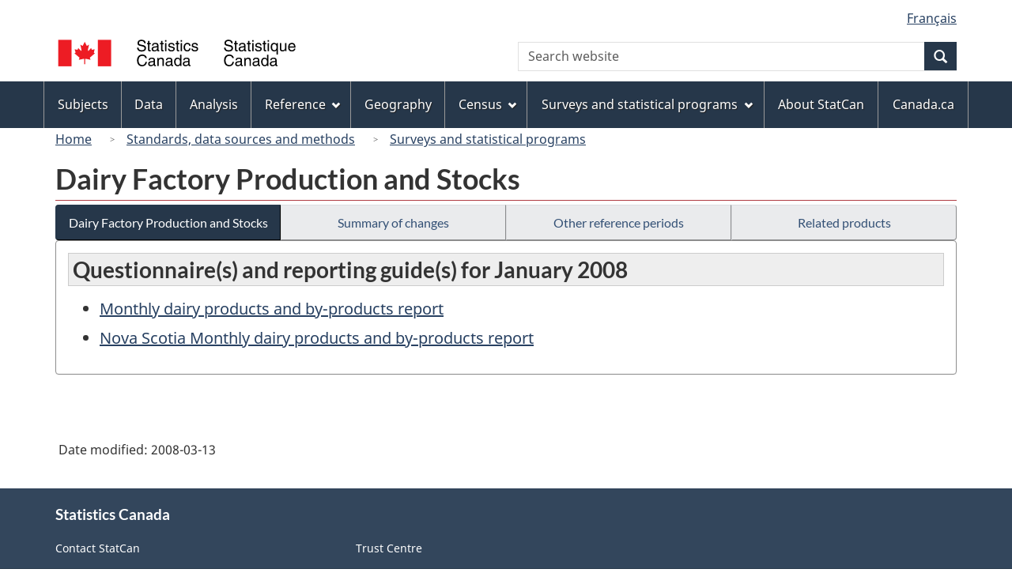

--- FILE ---
content_type: text/javascript
request_url: https://www23.statcan.gc.ca/wet-boew4b/js/theme.min.js
body_size: 56075
content:
/*!
 * Web Experience Toolkit (WET) / Boîte à outils de l'expérience Web (BOEW)
 * wet-boew.github.io/wet-boew/License-en.html / wet-boew.github.io/wet-boew/Licence-fr.html
 * v9.1.0 - 2021-01-20
 *
 */!function(a,b,c){"use strict";var d=b.doc,e="wb-actionmng",f="."+e,g="[data-"+e+"]",h=e+"Rn",i="wb-init."+e,j=e+f,k={},l={},m={},n=["mapfilter","tocsv","loadJSON","patch","ajax","addClass","removeClass","tblfilter","withInput","run"].join("."+j+" ")+"."+j,o={op:"move",path:"{base}",from:"{base}/{qval}"},p=function(c){var d,g,h,i,j,k,l=b.init(c,e,f);if(l){if(d=a(l),g=b.getData(d,e))for(a.isArray(g)||(g=[g]),i=g.length,h=0;h!==i;h+=1)j=g[h],(k=j.trggroup)&&j.action&&q(k,m,j);b.ready(d,e)}},q=function(a,b,c){b[a]||(b[a]=[]),b[a].push(c)},r=function(a,b,c){var d,e,f;for(d=c[b];e=d.shift();)(f=e.action)&&(a.trigger(f+"."+j,e),delete e.action)},s=function(b,c){var d=c.source,e=c.patches,f=!!c.cumulative;e&&(a.isArray(e)||(e=[e]),a(d).trigger({type:"patches.wb-jsonmanager",patches:e,fpath:c.fpath,filter:c.filter||[],filternot:c.filternot||[],cumulative:f}))},t=function(c,d){var e,f,g;d.container?e=a(d.container):(f=b.getId(),e=a("<div id='"+f+"'></div>"),a(c.target).after(e)),d.trigger&&e.attr("data-trigger-wet","true"),g=d.type?d.type:"replace",e.attr("data-ajax-"+g,d.url),e.one("wb-contentupdated",function(c,d){var e=c.currentTarget,f=e.getAttribute("data-trigger-wet");e.removeAttribute("data-ajax-"+d["ajax-type"]),f&&(a(e).find(b.allSelectors).addClass("wb-init").filter(":not(#"+e.id+" .wb-init .wb-init)").trigger("timerpoke.wb"),e.removeAttribute("data-trigger-wet"))}),e.trigger("wb-update.wb-data-ajax")},u=function(b,c){var d=a(c.source||b.target);c.class&&d.addClass(c.class)},v=function(b,c){var d=a(c.source||b.target);c.class&&d.removeClass(c.class)},w=function(b,c){var d,e=b.target,f=a(c.source||e),g=c.column,h=parseInt(g,10),i=!!c.regex,j=!c.smart||!!c.smart,k=!c.caseinsen||!!c.caseinsen;if("TABLE"!==f.get(0).nodeName)throw"Table filtering can only applied on table";d=f.dataTable({retrieve:!0}).api(),g=!0===h?h:g,d.column(g).search(c.value,i,j,k).draw()},x=function(b,c){var d=a(c.source||b.target),e=d.get(0).geomap,f=c.filter,g=c.value;"aoi"===f&&e.zoomAOI(g),"layer"===f&&e.showLayer(g,!0)},y=function(d,e){var f,g,h,i=a(d),j=i.get(0),k=j.classList.contains("wb-tables"),l="",m=e||(j.caption||"table")+".csv",n=j.rows,o=n.length,p=n[0].cells.length;if(k){for(h=i.dataTable({retrieve:!0}).api(),o=h.rows()[0].length,g=0;g<p;g+=1)q=n[0].cells[g].textContent,q=q.replace(/\"/g,'""'),l=g?l+',"'+q+'"':l+'"'+q+'"';l+="\n"}for(f=0;f<o;f+=1){for(g=0;g<p;g+=1){var q;if(k){if(q=h.cell(f,g,{page:"all"}).data(),-1!==q.indexOf("<")){var r=c.createElement("div");r.innerHTML=q,q=r.textContent}}else q=n[f].cells[g].textContent;q=q.replace(/\"/g,'""'),q+='"',l=g?l+',"'+q:l+'"'+q}l+="\n"}b.download(new Blob(["\ufeff"+l],{type:"text/plain;charset=utf-8"}),m)},z=function(b){var c=b.source,d=b.url;a(c).attr("data-wb-jsonmanager-reload",""),a(c).trigger({type:"json-fetch.wb",fetch:{url:d,nocache:b.nocache,nocachekey:b.nocachekey}})},A=function(b,c){var d=c.cValue||a(c.srcInput).val()||"",e=c,f=c.dntwb,g=b.target;B(g.id,d,e.actions,f)},B=function(b,c,d,e){var f,g,h,i,j,k,m,n;for(d=a.isArray(d)?a.extend([],d):[d],g=d.length,f=0;f!==g;f+=1)if(h=d[f],i=h.action){if(j=h.match,n=h.default,m=!1,j&&!n)throw"'match' and 'default' property need to be set";if(n&&c.length&&"string"==typeof j)try{k=new RegExp(j),m=k.exec(c),m=m||n}catch(a){}else m||!n||c||(m=n);switch(!h.qval&&m&&(h.qval=m),i){case"patch":var p=h.patches,r=h.base||"/";p||(p=[o],h.cumulative=!0),a.isArray(p)||(p=[p]),p=C(p,h.qval,r),h.patches=p;break;case"ajax":h.trigger&&e&&(h.trigger=!1),h.url=D(h.url,h.qval);break;case"tblfilter":h.value=D(h.value,h.qval)}q(b,l,h)}},C=function(b,c,d){var e,f,g,h=b.length,i=[];for(d||(d="/"),e=0;e!==h;e+=1)f=b[e],g=a.extend({},f),f.path&&(g.path=D(f.path,c,d)),f.from&&(g.from=D(f.from,c,d)),f.value&&(g.value=D(f.value,c,d)),i.push(g);return i},D=function(a,b,c){return b?c?a.replace(/\{qval\}/,b).replace(/\{base\}/,c):a.replace(/\{qval\}/,b):a},E=function(b,c){var d,e,f,g,i=b.target,k=a(i),l=m[c.trggroup];if(l&&!k.hasClass(h)){for(k.addClass(h),e=l.length,d=0;d!==e;d+=1)f=l[d],(g=f.action)&&k.trigger(g+"."+j,f);k.removeClass(h)}};d.on("do."+j,function(b){var c,d,f,g,h,i,n,o=b.element||b.target,p=o.id,s=b.actions||[];if((o===b.target||b.currentTarget===b.target)&&-1===o.className.indexOf(e)){for(a.isArray(s)||(s=[s]),f=s.length,f&&(c=a(o),c.addClass(e)),p&&k[p]&&r(c,p,k),d=0;d!==f;d+=1)g=s[d],(h=g.action)&&(i=g.target,i?(g.trgbefore?q(i,k,g):q(i,l,g),(n=g.trggroup)&&q(n,m,g)):c.trigger(h+"."+j,g));p&&l[p]&&r(c,p,l),a(b.target).removeClass(e)}}),d.on("clean."+j,function(a){var b,c,d=a.element||a.target,e=a.trggroup;if((d===a.target||a.currentTarget===a.target)&&e&&m[e])for(b=m[e];c=b.shift();)delete c.action}),d.on(n,f,function(a,b){var c=a.type;if(j===a.namespace)switch(c){case"run":E(a,b);break;case"tblfilter":w(a,b);break;case"addClass":u(a,b);break;case"removeClass":v(a,b);break;case"ajax":t(a,b);break;case"patch":s(a,b);break;case"mapfilter":x(a,b);break;case"tocsv":y(b.source,b.filename);break;case"loadJSON":z(b);break;case"withInput":A(a,b)}}),d.on("timerpoke.wb "+i,g,p),b.add(g)}(jQuery,wb,document),function(a,b,c){"use strict";var d,e,f,g,h,i,j,k,l,m,n,o="wb-chtwzrd",p="."+o,q=o+"-replace",r="wb-init"+p,s=c.doc,t={},u={},v={en:{"chtwzrd-send":"Send<span class='wb-inv'> reply and continue</span>","chtwzrd-reset":"Restart from the beginning","chtwzrd-toggle":"Switch to wizard","chtwzrd-notification":"Close chat notification","chtwzrd-open":"Open chat wizard","chtwzrd-minimize":"Minimize chat wizard","chtwzrd-history":"Conversation history","chtwzrd-reply":"Reply","chtwzrd-controls":"Controls","chtwzrd-toggle-basic":"Switch to basic form","chtwzrd-waiting":"Waiting for message","chtwzrd-answer":"You have answered:"},fr:{"chtwzrd-send":"Envoyer<span class='wb-inv'> la réponse et continuer</span>","chtwzrd-reset":"Recommencer depuis le début","chtwzrd-toggle":"Basculer vers l&apos;assistant","chtwzrd-notification":"Fermer la notification de discussion","chtwzrd-open":"Ouvrir l&apos;assistant de discussion","chtwzrd-minimize":"Réduire l&apos;assistant de discussion","chtwzrd-history":"Historique de discussion","chtwzrd-reply":"Répondre","chtwzrd-controls":"Contrôles","chtwzrd-toggle-basic":"Basculer vers le formulaire","chtwzrd-waiting":"En attente d&apos;un message","chtwzrd-answer":"Vous avez répondu&nbsp;:"}},w=function(b){var d,e=c.init(b,o,p);e&&(d=a(e),x(d),c.ready(d,o))},x=function(b){if(b.data(o+"-src")){var c=b.data(o+"-src");a.getJSON(c,function(a){t=a,E(b,t),y(b)})}else t=C(b),y(b)},y=function(b){g=localStorage.getItem("wb-chtwzrd-notif"),b.removeClass("hidden wb-inv").addClass(o+"-basic"),u={shortDelay:500,mediumDelay:750,longDelay:1250,xLongDelay:2e3,xxLongDelay:2500},d=!1,i=t.header.first,j=t.header.instructions?t.header.instructions:"",h=t.header.defaultDestination,k=t.questions[i],e=t.header.formType?t.header.formType:"dynamic",f=!!t.header.inline,v=v[a("html").attr("lang")||"en"],v={send:v["chtwzrd-send"],reset:v["chtwzrd-reset"],toggle:v["chtwzrd-toggle"],notification:v["chtwzrd-notification"],trigger:v["chtwzrd-open"],minimize:v["chtwzrd-minimize"],conversation:v["chtwzrd-history"],reply:v["chtwzrd-reply"],controls:v["chtwzrd-controls"],toggleBasic:v["chtwzrd-toggle-basic"],waiting:v["chtwzrd-waiting"],answer:v["chtwzrd-answer"]},D(b,t.header.title);var c,l=a(p+"-basic"),m=a(p+"-bubble-wrap"),n=a(p+"-btn"),q=a(p+"-container"),r=a(".body",q),w=a(".history",q),x=a(".minimize",q),y=a(".reset",q),C=a(".basic-link",q),E=y,I=C;z(l),A(m),B(n),C.on("click",function(b){b.preventDefault();var c=a("legend:first",l);c.attr("tabindex","0"),w.attr("aria-live",""),F(l,"form"),q.stop().hide(),l.stop().show(function(){c.focus(),c.removeAttr("tabindex")}),a("body").removeClass(o+"-noscroll")}),a(p+"-link").on("click",function(b){b.preventDefault(),l.stop().hide(),c=a(":focus"),a(this).hasClass(o+"-bubble")||F(q,"wizard"),a(".bubble",m).removeClass("trans-pulse"),a("p",m).hide().removeClass("trans-left"),q.stop().show(),m.stop().hide(),n.prop("disabled",!0),f||a("body").addClass(o+"-noscroll"),w.length&&a(".conversation",q).scrollTop(w[0].scrollHeight),d||G(r),localStorage.setItem("wb-chtwzrd-notif",1)}),a(p+"-btn").on("click",function(b){b.preventDefault(),n.prop("disabled",!0),l.stop().hide(),c=a(":focus"),F(q,"wizard"),q.stop().show(),m.stop().hide(),q.find(":focusable").first().focus(),f||a("body").addClass(o+"-noscroll"),w.length&&a(".conversation",q).scrollTop(w[0].scrollHeight),d||G(r)}),f?a(p+"-link").click():q.on("keydown",function(a){9===a.keyCode&&(a.shiftKey?E.is(":focus")&&(a.preventDefault(),I.focus()):I.is(":focus")&&(a.preventDefault(),E.focus())),27===a.keyCode&&x.click()}),s.on("click",p+"-container .btn-send",function(b){if("submit"!==a(this).attr("type")){b.preventDefault();var c=a("input:checked",r);c.length||(c=a("input:first",r),c.attr("checked",!0)),H(r,K(c),!1)}}),y.on("click",function(b){b.preventDefault(),F(a(p+"-container"),"wizard")}),x.on("click",function(b){b.preventDefault(),q.stop().hide(),n.prop("disabled",!1),m.stop().show(),a("body").removeClass(o+"-noscroll"),c.focus()})},z=function(b){var c=a("form",b),d=a("fieldset",b),f=d.first();"dynamic"===e&&(f.addClass(o+"-first-q"),d.not(p+"-first-q").hide()),b.hide(),a("input",c).prop("checked",!1),c.append("<button class='btn btn-sm btn-link "+o+"-link mrgn-rght-sm'>"+v.toggle+"</button>"),a("input",c).on("change",function(){var b=K(a(this)),d=a("#"+b.qNext,c);if("dynamic"===e){var f=a(this).closest("fieldset");(d.is(":hidden")||f.next().attr("id")!==d.attr("id")||"none"===b.qNext)&&f.nextAll("fieldset").hide().find("input").prop("checked",!1),"none"!==b.qNext&&a("#"+b.qNext).show(),""!==b.url&&c.attr("action",b.url)}})},A=function(c){var d=a("#wb-info"),e=a(p+"-link",c);if(t.header.avatar&&e.css("background-image","url("+t.header.avatar+")"),c.fadeIn("slow"),d.addClass(o+"-mrgn"),d.length){var f=function(c){var e=30;a(b).scrollTop()>=a(document).outerHeight()-a(b).outerHeight()-d.outerHeight()?c.css({bottom:d.outerHeight()-(a(document).outerHeight()-a(b).outerHeight()-a(b).scrollTop())+e}):c.css({bottom:e})};f(c),a(b).on("resize scroll",function(){f(c)})}a(".notif",c).on("click",function(){e.click()}),a(".notif-close",c).on("click",function(b){b.preventDefault(),a(this).parent().hide(),c.focus(),localStorage.setItem("wb-chtwzrd-notif",1)})},B=function(a){a.attr("aria-controls",o+"-container")},C=function(b){var c=a("form",b),d=a("h2",b).first(),e=a("p:not("+p+"-greetings):not("+p+"-farewell)",c).first(),f="btn-former-send",g={},h={},i=a("fieldset",b);return g=void 0!==typeof b.data(o)&&b.data(o)?b.data(o):{},g.inline=b.hasClass("wb-chtwzrd-inline"),g.avatar=b.data(o+"-avatar"),g.defaultDestination=c.attr("action"),g.name=c.attr("name"),g.method=c.attr("method"),g.form={},g.form.title=d.html(),g.title=J(d,g.form.title),g.greetings=a("p"+p+"-greetings",c).html(),g.farewell=a("p"+p+"-farewell",c).html(),g.form.sendButton=a("input[type=submit]",c).length?a("input[type=submit]",c).addClass(f).val():a("button[type=submit]",c).addClass(f).html(),g.sendButton=J(a("."+f,c),g.form.sendButton),e.length&&(g.form.instructions=e.html(),g.instructions=J(e,g.form.instructions)),g.first=g.first||i.first().attr("id"),i.each(function(){var b=a(this),c=a("legend",b),d=a("label",b),e=this.id,f=a("input[type=radio]",b).length?"radio":"checkbox",g=[],i="",j={};d.each(function(b){var c=a("input",a(this)),d={},e=c.attr("name"),f=c.data(o+"-url"),h=c.siblings("span:not(.no-"+o+")").html();b||(i=e),d.content=h,d.value=c.val(),d.next=c.data(o+"-next"),void 0!==typeof f&&f&&(d.url=f),g.push(d)}),j.name=i,j.input=f,j.formLabel=c.html(),j.label=J(c,j.formLabel),j.choices=g,h[e]=j}),{header:g,questions:h}},D=function(b,c){b.after("<div class='"+o+"-bubble-wrap'><a href='#"+o+"-container' aria-controls='"+o+"-container' class='"+o+"-link bubble trans-pulse' role='button'>"+v.trigger+"</a>"+(g?"":"<p class='trans-left'><span class='notif'>"+c+"</span> <a href='#' class='notif-close' title='"+v.notification+"' aria-label='"+v.notification+"' role='button'>&times;</a></p>")+"</div>"),b.next(p+"-bubble-wrap").after("<aside id='"+o+"-container' class='modal-content overlay-def "+o+"-container "+(f?" wb-chtwzrd-contained":"")+"'></aside>");var d=a(p+"-container");d.append("<header class='modal-header header'><h2 class='modal-title title'>"+c+"</h2><button type='button' class='reset' title='"+v.reset+"'> <span class='glyphicon glyphicon-refresh'></span><span class='wb-inv'>"+v.reset+"</span></button><button type='button' class='minimize' title='"+v.minimize+"'><span class='glyphicon glyphicon-chevron-down'></span><span class='wb-inv'>"+v.minimize+"</span></button></header>"),d.append("<form class='modal-body body' method='GET'></form>");var e=a(".body",d);e.append("<div class='conversation'><section class='history' aria-live='assertive'><h3 class='wb-inv'>"+v.conversation+"</h3></section><section class='reply'><h3 class='wb-inv'>"+v.reply+"</h3><div class='inputs-zone'></div></section><div class='form-params'></div></div>"),e.append("<section class='controls'><h3 class='wb-inv'>"+v.controls+"</h3><div class='row'><div class='col-xs-12'><button class='btn btn-primary btn-block btn-send' type='button'>"+v.send+"</button></div></div><div class='row'><div class='col-xs-12 text-center mrgn-tp-sm'><a href='#"+o+"-basic' class='btn btn-sm btn-link basic-link' role='button'>"+v.toggleBasic+"</a></div></div></section>"),e.attr("name",t.header.name+"-chat"),e.attr("method",t.header.method),n=a(".btn-send ",e).html()},E=function(b,d){b.html("");var e="<h2>"+d.header.title+"</h2>",f="<p>"+d.header.instructions+"</p>",g=">"+d.header.sendButton+"</button>";void 0!==typeof d.header.form.title&&(e="<h2 data-"+q+"='"+d.header.title+"'>"+d.header.form.title+"</h2>"),b.append(e+"<form class='mrgn-bttm-xl' action='"+d.header.defaultDestination+"' name='"+d.header.name+"' method='"+(d.header.method?d.header.method:"GET")+"'></form>");var h=a("form",b);void 0!==typeof d.header.form.instructions&&(f="<p data-"+q+"='"+d.header.instructions+"'>"+d.header.form.instructions+"</p>"),h.append("<p class='wb-chtwzrd-greetings wb-inv'>"+d.header.greetings+"</p>"+f),a.each(d.questions,function(b,d){var e=c.getId(),f="<legend>"+d.label+"</legend>";void 0!==typeof d.formLabel&&d.formLabel&&(f="<legend data-"+q+"='"+d.label+"'>"+d.formLabel+"</legend>"),h.append("<fieldset id='"+b+"' class='"+e+"'>"+f+"<ul class='list-unstyled mrgn-tp-md'></ul></fieldset>");var g=a("."+e,h);a.each(d.choices,function(b,f){e=c.getId(),a("ul",g).append("<li><label><input type='"+d.input+"' value='"+f.value+"' id ='"+e+"' name='"+d.name+"' data-value='"+f.content+"' /> <span>"+f.content+"</span>"),a("#"+e,g).attr("data-"+o+"-next",f.next),void 0!==typeof f.url&&f.url&&a("#"+e,g).attr("data-"+o+"-url",f.url)})}),void 0!==typeof d.header.form.sendButton&&(g=" data-"+q+"='"+d.header.sendButton+"'>"+d.header.form.sendButton+"</button>"),h.append("<p class='wb-chtwzrd-farewell wb-inv'>"+d.header.farewell+"</p><br/><button type='submit' class='btn btn-sm btn-primary'"+g),void 0!==t.header.first&&t.header.first||(t.header.first=a("fieldset",h).first().attr("id"))},F=function(c,f){if("wizard"===f){var g=a(".conversation",c);b.clearTimeout(l),b.clearTimeout(m),d=!1,h=t.header.defaultDestination,i=t.header.first,j=t.header.instructions?t.header.instructions:"",k=t.questions[i],a(".history, .form-params",g).html(""),a(".btn-send",c).attr("type","button").html(n),a(".history",g).attr("aria-live","assertive"),G(a(".body",c))}else{var o=a("fieldset",c);"dynamic"===e&&(o.not(":first").hide(),a("input",o).prop("checked",!1))}},G=function(b){var c=a(".history",b),e=a(".inputs-zone",b),g=a(".conversation",b),n=a(".btn-send",b),p=""!==i||""!==j||"last"===k?"p":"h4";d=!0,n.prop("disabled",!0),e.html(""),c.append("<div class='row mrgn-bttm-md'><div class='col-xs-9'><"+p+" class='mrgn-tp-0 mrgn-bttm-0'><span class='avatar'></span><span class='question'></span></"+p+"></div></div>");var q=a(".question:last",c);I(q);var r=u.longDelay;f&&""!==i?r=u.xLongDelay:""===i&&""!==j&&(r=u.xxLongDelay),l=setTimeout(function(){""!==i?(q.html(t.header.greetings),i="",G(b)):""!==j?(q.html(j),j="",G(b)):"last"===k?(q.html(t.header.farewell),n.attr("type","submit").prop("disabled",!1).html(t.header.sendButton+"&nbsp;<span class='glyphicon glyphicon-chevron-right small'></span>"),b.attr("action",h)):(q.html(k.label),k.input="radio",m=setTimeout(function(){e.append("<fieldset><legend class='wb-inv'>"+k.label+"</legend><div class='row'><div class='col-xs-12'><ul class='list-unstyled mrgn-tp-sm choices'></ul></div></div></fieldset>");for(var d=0;d<k.choices.length;d++){var f=k.choices[d];a(".choices",e).append("<li><label><input type='"+k.input+"' value='"+f.value+"' name='"+k.name+"' data-"+o+"-next='"+f.next+"'"+(void 0===f.url?"":" data-"+o+"-url='"+f.url+"'")+(d?"":"checked ")+"/> <span>"+f.content+"</span></label></li>")}n.prop("disabled",!1);var h=g[0].scrollHeight,i=a(".reply",b);i.length&&i.outerHeight()+q.outerHeight()>g.innerHeight()&&(h=c[0].scrollHeight-q.outerHeight()-42),g.scrollTop(h)},u.mediumDelay)),g.scrollTop(g[0].scrollHeight)},r)},H=function(b,e){var f=c.getId(),g=a(".history",b);g.append("<div class='row mrgn-bttm-md'><div class='col-xs-9 col-xs-offset-3'><div class='message text-right pull-right' id='"+f+"'><p class='mrgn-bttm-0'><span class='wb-inv'>"+v.answer+" </span>"+e.value+"</p></div></div></div>"),a(".form-params",b).append("<input type='hidden' name='"+e.name+"' value='"+e.val+"' data-value='"+e.value+"' />"),d=!1,""!==e.url&&(h=e.url);var i=e.qNext,j=a("#"+f,g);k="none"===i?"last":t.questions[i],a(".btn-send",b).prop("disabled",!0),j.attr("tabindex","0"),l=setTimeout(function(){a(".inputs-zone",b).remove("fieldset"),j.focus(),j.removeAttr("tabindex"),G(b)},u.shortDelay)},I=function(a){a.html("<span class='loader-typing' aria-label='"+v.waiting+"'><span class='loader-dot dot1'></span><span class='loader-dot dot2'></span><span class='loader-dot dot3'></span></span>")},J=function(a,b){var c=a.data(q);return void 0!==typeof c&&c?c:b},K=function(a){var b=a.data(o+"-next"),c=a.data(o+"-url");return{qNext:b,name:a.attr("name"),val:a.val(),url:void 0!==typeof c&&c?c:"",value:a.next().html()}};s.on("timerpoke.wb "+r,p+".provisional",w),c.add(p)}(jQuery,window,wb),function(a,b,c){"use strict";var d,e="wb-data-json",f="wb-json",g=["[data-json-after]","[data-json-append]","[data-json-before]","[data-json-prepend]","[data-json-replace]","[data-json-replacewith]","[data-"+f+"]"],h=["after","append","before","prepend","val"],i=/(href|src|data-*|pattern|min|max|step|low|high)/,j=/(checked|selected|disabled|required|readonly|multiple|hidden)/,k=g.length,l=g.join(","),m="wb-init."+e,n="wb-update."+e,o="wb-contentupdated",p=e+"-queue",q=c.doc,r=function(b){var d,g=c.init(b,e,l);if(g){var h,i,j,k,m,n=["before","replace","replacewith","after","append","prepend"],o=n.length,q=[];for(d=a(g),j=0;j!==o;j+=1)h=n[j],null!==(m=g.getAttribute("data-json-"+h))&&q.push({type:h,url:m});if(c.ready(d,e),(i=c.getData(d,f))&&i.url)q.push(i);else if(i&&a.isArray(i))for(o=i.length,j=0;j!==o;j+=1)q.push(i[j]);for(d.data(p,q),o=q.length,j=0;j!==o;j+=1)k=q[j],s(g,k.url,j,k.nocache,k.nocachekey)}},s=function(d,f,g,h,i){var j,k=a(d),l={url:f,refId:g,nocache:h,nocachekey:i},m=b[e];!m||"http"!==f.substr(0,4)&&"//"!==f.substr(0,2)||(j=c.getUrlParts(f),c.pageUrlParts.protocol===j.protocol&&c.pageUrlParts.host===j.host||Modernizr.cors&&!m.forceCorsFallback||"function"==typeof m.corsFallback&&(l.dataType="jsonp",l.jsonp="callback",l=m.corsFallback(l))),k.trigger({type:"json-fetch.wb",fetch:l})},t=function(b){var d,f=b.target,g=a(f),k=g.data(p),l=b.fetch,m=k[l.refId],n=m.type,q=m.prop||m.attr,r=m.showempty,s=l.response,t=typeof s;if(r||"undefined"!==t){if(r&&"undefined"===t&&(s=""),d=jQuery.ajaxSettings.cache,jQuery.ajaxSettings.cache=!0,n)if("replace"===n)g.html(s);else if("replacewith"===n)g.replaceWith(s);else if("addclass"===n)g.addClass(s);else if("removeclass"===n)g.removeClass(s);else if("prop"===n&&q&&j.test(q))g.prop(q,s);else if("attr"===n&&q&&i.test(q))g.attr(q,s);else{if("function"!=typeof g[n]||-1===h.indexOf(n))throw e+" do not support type: "+n;g[n](s)}else n="template",u(f,m,s),m.trigger&&g.find(c.allSelectors).addClass("wb-init").filter(":not(#"+f.id+" .wb-init .wb-init)").trigger("timerpoke.wb");jQuery.ajaxSettings.cache=d,g.trigger(o,{"json-type":n,content:s})}},u=function(b,d,e){var f,g,h,i,j,k,l,m,n,o,p,q,r,s,t=d.mapping||[{}],w=d.filter||[],x=d.filternot||[],y=d.queryall,z=d.tobeclone,A=b.className,B=b,C=d.source?document.querySelector(d.source):b.querySelector("template");if(a.isArray(e)||(e="object"!=typeof e?[e]:a.map(e,function(b,c){return"object"!=typeof b||a.isArray(b)?b={"@id":c,"@value":b}:b["@id"]||(b["@id"]=c),[b]})),h=e.length,a.isArray(t)||(t=[t]),f=t.length,"TABLE"===b.tagName&&t&&-1!==A.indexOf("wb-tables-inited")&&"string"==typeof t[0]){for(s=a(b).dataTable({retrieve:!0}).api(),g=0;g<h;g+=1)if(i=e[g],v(i,w,x)){for(m="/"+g,r=[],j=0;j<f;j+=1)r.push(jsonpointer.get(e,m+t[j]));s.row.add(r)}return void s.draw()}if(C)for(C.content||c.tmplPolyfill(C),d.appendto&&(B=a(d.appendto).get(0)),g=0;g<h;g+=1)if(i=e[g],v(i,w,x)){for(m="/"+g,n=z?C.content.querySelector(z).cloneNode(!0):C.content.cloneNode(!0),y&&(o=n.querySelectorAll(y)),j=0;j<f||0===j;j+=1)k=t[j],p=o?o[j]:k.selector?n.querySelector(k.selector):n,l=k.attr,l&&(p.hasAttribute(l)||p.setAttribute(l,""),p=p.getAttributeNode(l)),r="string"==typeof i?i:"string"==typeof k?jsonpointer.get(e,m+k):jsonpointer.get(e,m+k.value),k.placeholder&&(q=p.textContent||"",r=q.replace(k.placeholder,r)),a.isArray(r)?u(p,k,r):k.isHTML?p.innerHTML=r:p.textContent=r;B.appendChild(n)}},v=function(a,b,c){var d,e,f,g=b.length,h=c.length,i=!1;if(g||h){for(d=0;d<g;d+=1)if(e=b[d],f=w(jsonpointer.get(a,e.path),e.value),e.optional)i=i||f;else{if(!f)return!1;i=!0}if(g&&!i)return!1;for(d=0;d<h;d+=1)if(e=c[d],(f=w(jsonpointer.get(a,e.path),e.value))&&!e.optional||f&&e.optional)return!1}return!0},w=function(b,c){switch(typeof b){case"undefined":return!1;case"boolean":case"string":case"number":return b===c;case"object":if(null===b)return null===c;if(a.isArray(b)){if(a.isArray(c)||b.length!==c.length)return!1;for(var d=0,e=b.length;d<e;d++)if(!w(b[d],c[d]))return!1;return!0}var f=x(c),g=f.length;if(x(b).length!==g)return!1;for(var d=0;d<g;d++)if(!w(b[d],c[d]))return!1;return!0;default:return!1}},x=function(b){if(a.isArray(b)){for(var c=new Array(b.length),d=0;d<c.length;d++)c[d]=""+d;return c}if(Object.keys)return Object.keys(b);var c=[];for(var e in b)b.hasOwnProperty(e)&&c.push(e);return c},y=function(b){var c=b.target,d=a(c),e=d.data(p),f=e.length,g=b["wb-json"];if(!g.url||!g.type&&!g.source)throw"Data JSON update not configured properly";e.push(g),d.data(p,e),s(c,g.url,f)};q.on("json-failed.wb",l,function(){throw"Bad JSON Fetched from url in "+e}),Modernizr.load({test:"content"in document.createElement("template"),nope:"site!deps/template"+c.getMode()+".js"}),q.on("timerpoke.wb "+m+" "+n+" json-fetched.wb",l,function(a){if(a.currentTarget===a.target)switch(a.type){case"timerpoke":case"wb-init":r(a);break;case"wb-update":y(a);break;default:t(a)}return!0});for(d=0;d!==k;d+=1)c.add(g[d])}(jQuery,window,wb),function(a,b,c){"use strict";var d="wb-template",e="template",f="wb-init."+d,g=c.doc,h=function(a){if(!a.content){var c,d,e=a;for(c=e.childNodes,d=b.createDocumentFragment();c[0];)d.appendChild(c[0]);e.content=d}},i=function(b){var f=c.init(b,d,e);f&&(h(f),c.ready(a(f),d))};c.tmplPolyfill=h,g.on("timerpoke.wb "+f,e,i),c.add(e)}(jQuery,document,wb),function(a,b,c){"use strict";var d="wb-doaction",e="a[data-"+d+"],button[data-"+d+"]",f="do.wb-actionmng",g=c.doc;g.on("click",e,function(b){var h=b.target,i=a(h);if(b.currentTarget!==b.target&&(i=i.parentsUntil("main",e),h=i[0]),"BUTTON"===h.nodeName||"A"===h.nodeName)return h.id||(h.id=c.getId()),c.isReady?i.trigger({type:f,actions:c.getData(i,d)}):g.one("wb-ready.wb",function(){i.trigger({type:f,actions:c.getData(i,d)})}),!1})}(jQuery,window,wb),function(a,b,c){"use strict";var d="wb-fieldflow",e="."+d,f=d+"-form",g=d+"-sub",h=d+"-init",i="."+h,j=d+c.getId(),k="[name^="+j+"]",l=d+"-label",m=d+"-header",n="."+f,o="wb-init"+e,p="draw"+e,q="action"+e,r="submit"+e,s="submited"+e,t="ready"+e,u="clean"+e,v="reset"+e,w="createctrl"+e,x=d+"-register",y=d+"-hdnfld",z=d+"-config",A=d+"-push",B=d+"-submit",C=d+"-action",D=d+"-origin",E="data-"+d+"-source",F=d+"-flagoptvalue",G=c.doc,H={toggle:{stateOn:"visible",stateOff:"hidden"},i18n:{en:{btn:"Continue",defaultsel:"Make your selection...",required:"required"},fr:{btn:"Allez",defaultsel:"Sélectionnez dans la liste...",required:"obligatoire"}},action:"ajax",prop:"url"},I=[["redir","query","ajax","addClass","removeClass","removeClass","append","tblfilter","toggle"].join("."+q+" ")+"."+q,["ajax","toggle","redir","addClass","removeClass"].join("."+r+" ")+"."+r,["tblfilter",d].join("."+p+" ")+"."+p,["select","checkbox","radio"].join("."+w+" ")+"."+w].join(" "),J=function(b){var g,h,i,j,k,l=c.init(b,d,e);if(l){g=a(l),h=l.id,H.i18n[c.lang]&&(H.i18n=H.i18n[c.lang]),i=c.getData(g,d),i&&i.i18n&&(i.i18n=a.extend({},H.i18n,i.i18n)),j=a.extend({},H,i),j.defaultIfNone&&!a.isArray(j.defaultIfNone)&&(j.defaultIfNone=[j.defaultIfNone]),g.data(z,j),k=j.i18n,String.prototype.startsWith||(String.prototype.startsWith=function(a,b){return b=b||0,this.substr(b,a.length)===a});var m,n,o,q=c.getId();if(j.noForm){for(m="<div class='mrgn-tp-md'><div id='"+q+"'></div></div>",n=l.parentElement;"FORM"!==n.nodeName;)n=n.parentElement;a(n.parentElement).addClass(f)}else j.inline?(m="<div class='wb-frmvld "+f+"'><form><div class='input-group'><div id='"+q+"'>",m=m+'</div><span class=\'input-group-btn\'><input type="submit" value="'+k.btn+'" class="btn btn-default mrgn-bttm-md" /></span></div> </form></div>'):(m="<div class='wb-frmvld "+f+"'><form><div id='"+q+"'>",m=m+'</div><input type="submit" value="'+k.btn+'" class="btn btn-primary mrgn-bttm-md" /> </form></div>');g.addClass("hidden"),m=a(m),g.after(m),j.noForm||(n=m.find("form"),m.trigger("wb-init.wb-frmvld")),o=a(n),K(o,x,h),j.outputctnrid||(j.outputctnrid=q),j.source||(j.source=l),j.srctype||(j.srctype=d),j.inline=!!j.inline,g.trigger(j.srctype+"."+p,j),j.unhideelm&&a(j.unhideelm).removeClass("hidden"),j.hideelm&&a(j.hideelm).addClass("hidden"),c.ready(g,d),j.ext&&(j.form=o.get(0),g.trigger(j.ext+"."+t,j))}},K=function(a,b,c,d){var e=a.data(b);return e&&!d||(e=[]),e.push(c),a.data(b,e)},L=function(a,b){var c=b.form,d=b.url;d&&c.setAttribute("action",d)},M=function(a,b){var c=b.$selElm,d=b.name,e=b.value;d&&b.provEvt.setAttribute("name",d),e&&c.val(e),c.attr("data-"+F,F)},N=function(b,c){var d,e=c.provEvt;c.live?(c.container||(d=a("<div></div>"),a(e.parentNode).append(d),c.container=d.get(0)),a(b.target).trigger("ajax."+r,c)):(c.preventSubmit=!0,K(a(e),B,c))},O=function(b,d){var e,f,g,h=d.clean;d.container?e=a(d.container):(f=c.getId(),e=a("<div id='"+f+"'></div>"),a(d.form).append(e),h="#"+f),h&&a(d.origin).one(u,function(){a(h).empty()}),d.trigger&&e.attr("data-trigger-wet","true"),g=d.type?d.type:"replace",e.attr("data-ajax-"+g,d.url),e.one("wb-contentupdated",function(b,d){var e=b.currentTarget,f=e.getAttribute("data-trigger-wet");e.removeAttribute("data-ajax-"+d["ajax-type"]),f&&(a(e).find(c.allSelectors).addClass("wb-init").filter(":not(#"+e.id+" .wb-init .wb-init)").trigger("timerpoke.wb"),e.removeAttribute("data-trigger-wet"))}),e.trigger("wb-update.wb-data-ajax")},P=function(b,c){var d=a(c.origin),e=a(b.target).data(z),f=c.toggle;f&&"string"==typeof f&&(f={selector:f}),f=a.extend({},f,e.toggle),d.addClass("wb-toggle"),d.trigger("toggle.wb-toggle",f),f.type="off",d.one(u,function(){d.addClass("wb-toggle"),d.trigger("toggle.wb-toggle",f),d.removeClass("wb-toggle")})},Q=function(b,c){if(b.namespace===q){var e=c.srctype?c.srctype:d;if(c.container=c.provEvt.parentNode.id,!c.source)throw"A source is required to append a field flow control.";a(b.currentTarget).trigger(e+"."+p,c)}},R=function(b,c){if(b.namespace===q){var d,e=c.source,f=a(e).dataTable({retrieve:!0}).api(),g=c.column,h=parseInt(g,10),i=!!c.regex,j=!c.smart||!!c.smart,k=!c.caseinsen||!!c.caseinsen;g=!0===h?h:g,d=f.column(g),d.search(c.value,i,j,k).draw(),a(c.provEvt).one(u,function(){d.search("").draw()})}},S=function(b,c){if(b.namespace===p){var d,e,f,g,h,i,j,k,l,m,n,o,q,r=c.column,s=c.csvextract,t=c.source,u=a(t),v=[],x=c.label,y=c.defaultselectedlabel,z=c.lblselector,A=c.fltrseq?c.fltrseq:[],B=c.limit?c.limit:10;if(!u.hasClass("wb-tables-inited"))return u.one("wb-ready.wb-tables",function(){a(b.target).trigger("tblfilter."+p,c)}),!1;if(e=u.dataTable({retrieve:!0}).api(),e.rows({search:"applied"}).data().length<=B)return!0;if(q=c.renderas?c.renderas:"select",!r&&A.length){if(l=A.shift(),!l.column)throw"Column is undefined in the filter sequence";r=l.column,s=l.csvextract,y=l.defaultselectedlabel,x=l.label,z=l.lblselector}if(d=e.column(r,{search:"applied"}),s)for(f=d.data(),h=0,i=f.length;h!==i;h+=1)v=v.concat(f[h].split(","));else for(f=d.nodes(),h=0,i=f.length;h!==i;h+=1)for(g=a(f[h]).find("li"),j=0,k=g.length;j!==k;j+=1)v.push(a(g[j]).text());v=v.sort().filter(function(a,b,c){return!b||a!==c[b-1]});var C=b.target,D=a(C),E=[],F=c.actions?c.actions:[];for(A.length&&(m=A[0],o={action:"append",srctype:"tblfilter",source:t,renderas:m.renderas?m.renderas:q,fltrseq:A,limit:B}),h=0,i=v.length;h!==i;h+=1)l=v[h],n={label:l,actions:[{action:"tblfilter",source:t,column:r,value:l}]},o&&n.actions.push(o),E.push(n);x||(x=d.header().textContent),c.outputctnrid||(c.outputctnrid=c.provEvt.parentElement.id),D.trigger(q+"."+w,{actions:F,source:u.get(0),outputctnrid:c.outputctnrid,label:x,defaultselectedlabel:y,lblselector:z,items:E,inline:c.inline})}},T=function(b,e){if(b.namespace===p){var f,h,i,j,k,n,o,q=b.target,r=a(q),s=a(e.source),t=s.get(0),u=e.lblselector||"."+l,v=e.itmselector||"ul:first() > li";s.hasClass(g)&&(f=c.getData(s,d),s.data(z,f),e=a.extend({},e,f)),n=e.actions||[],o=e.renderas?e.renderas:"select",t.id||(t.id=c.getId()),i=s.children().first(),i.hasClass(m)?(j=i.html(),v="."+m+" + "+v):(h=i.find(u),j=h.length?h.html():s.find("> p").html(),u=null),k=W(s.find(v)),e.outputctnrid||(e.outputctnrid=e.provEvt.parentElement.id),r.trigger(o+"."+w,{actions:n,source:t,attributes:e.attributes,outputctnrid:e.outputctnrid,label:j,lblselector:u,defaultselectedlabel:e.defaultselectedlabel,required:!e.isoptional,noreqlabel:e.noreqlabel,items:k,inline:e.inline})}},U=function(b,d){var e,f,g,i,k,l,m,n,o,p=d.outputctnrid,q=a("#"+p),r=d.actions,s=d.lblselector,t=!!d.required,u=!d.noreqlabel,v=d.items,w=b.target,y=a(w),B=d.source,C=d.attributes,F=y.data(z).i18n,G=c.getId(),H="<label for='"+G+"'",I=d.inline?" wb-inv":"",J="</span>",L=d.defaultselectedlabel||!1===d.defaultselectedlabel&&!d.live?d.defaultselectedlabel:F.defaultsel;if(t&&u&&(H+=" class='required"+I+"'",J+=" <strong class='required'>("+F.required+")</strong>"),H+="><span class='field-name'>",J+="</label>",s?(e=a("<div>"+d.label+"</div>"),f=e.find(s),f.html(H+f.html()+J)):e=a(H+d.label+J),g="<select id='"+G+"' name='"+j+G+"' class='full-width form-control mrgn-bttm-md "+h+"' data-"+D+"='"+w.id+"' "+E+"='"+B.id+"'",t&&(g+=" required"),C&&"object"==typeof C)for(k in C)C.hasOwnProperty(k)&&(g+=" "+k+"='"+C[k]+"'");for(g+=">",L&&(g+="<option value=''>"+L+"</option>"),k=0,l=v.length;k!==l;k+=1)if(o=v[k],k||L||(o.isSelected=!0),o.group){for(g+="<optgroup label='"+o.label+"'>",n=o.group.length,m=0;m!==n;m+=1)g+=X(o.group[m]);g+="</optgroup>"}else g+=X(o);g+="</select>",i=a(g),q.append(e).append(i),r&&r.length>0&&i.data(A,r),K(y,x,G),L||i.trigger("change")},V=function(b,d){var e,f,g,i,k,l,m,n,o,p=d.outputctnrid,q=d.actions,r=d.lblselector,s=!!d.required,t=!d.noreqlabel,u=d.items,v=b.target,w=a(v),y=d.source,B=w.data(z).i18n,C=d.attributes,F=c.getId(),G="<legend",H="</span>",I="<fieldset id='"+F+"' data-"+D+"='"+v.id+"' "+E+"='"+y.id+"' class='"+h+" chkbxrdio-grp mrgn-bttm-md'",J="",L=d.typeRadCheck,M=d.inline,N=j+F;if(C&&"object"==typeof C)for(k in C)C.hasOwnProperty(k)&&(I+=" "+k+"='"+C[k]+"'");for(e=a(I+"></fieldset>"),s&&t&&(G+=" class='required'",H+=" <strong class='required'>("+B.required+")</strong>"),G+=">",H+="</legend>",r?(g=a("<div>"+d.label+"</div>"),f=g.find(r),e.append(G+f.html()+H).append(f.nextAll()),i=f.prevAll()):e.append(a(G+d.label+H)),k=0,l=u.length;k!==l;k+=1)if(o=u[k],o.group)for(J+="<p>"+o.label+"</p>",n=o.group.length,m=0;m!==n;m+=1)J+=Z(o.group[m],N,L,M,s);else J+=Z(o,N,L,M,s);e.append(J),a("#"+p).append(e),i&&e.before(i),q&&q.length>0&&e.data(A,q),K(w,x,F)},W=function(b,e){var f,h,i,j,k,m,n,o,p,q,r,s,t,u=b.get(),v=u.length,w=[];for(f=0;f!==v;f+=1){if(h=u[f],j="",k=null,i="",p=h.firstChild,o=h.childNodes,n=o.length,!p)throw"You have a markup error, There may be an empyt <li> elements in your list.";for(t=[],"A"===p.nodeName&&(j=p.getAttribute("href"),i=a(p).html(),n=1,t.push({action:"redir",url:j})),m=1;m!==n;m+=1){if(q=o[m],r=a(q),r.hasClass(g)){s=q.id||c.getId(),q.id=s,j=d+"-"+s,t.push({action:"append",srctype:d,source:"#"+s});break}if("UL"===q.nodeName){if(e)throw"Recursive error, please check your code";k=W(r.children(),!0)}r.hasClass(l)&&(i=r.html())}i||(i=p.nodeValue),h.id||(h.id=c.getId()),w.push({bind:h.id,label:i,actions:t,group:k})}return w},X=function(a){var b=a.label,c="<option value='"+b+"'";return c+=Y(a),a.isSelected&&(c+=" selected=selected"),c+=">"+b+"</option>"},Y=function(a){var b="",c={};return c.bind=a.bind||"",c.actions=a.actions||[],b+=" data-"+d+"='"+JSON.stringify(c)+"'"},Z=function(a,b,d,e,f){var g=a.label,h=c.getId(),i=e?"-inline":"",j=" for='"+h+"'><input id='"+h+"' type='"+d+"' name='"+b+"' value='"+g+"'";return j=e?"<label class='"+d+i+"'"+j:"<div class='"+d+"'><label"+j,j+=Y(a),f&&(j+=" required='required'"),j+=" /> "+g+"</label>",e||(j+="</div>"),j};G.on(v,e+", ."+g,function(b){var c,d,e,f,g,h,i,j,k=b.target,l=[];if(k===b.currentTarget&&(c=a(k),(d=c.data(z))&&d.reset))for(e=d.reset,a.isArray(e)?l=e:l.push(e),g=l.length,f=0;f!==g;f+=1)h=l[f],(i=h.action)&&(j=h.live,!1!==j&&(h.live=!0),c.trigger(i+"."+q,h))}),G.on("change",n+" "+i,function(e){var f,g,h,i,j,k,l,m,n=e.currentTarget,o=a(n),p=o.nextAll(),r=a("#"+n.getAttribute("data-"+D)),s=a("#"+n.getAttribute(E)),t=r.data(x),w=o.find(":checked",o),y=o.get(0).form;if(i=p.length){for(h=i;0!==h;h-=1)(l=p[h])&&(m=t.indexOf(l.id),m>-1&&t.splice(m,1),a("#"+l.getAttribute(E)).trigger(v).trigger(u),a(l).trigger(u));r.data(x,t),p.remove()}s.trigger(v).trigger(u),o.trigger(u),o.data(B,[]);var F,G,H,I,J,K,L,M,N,O,P=[],Q=[],R=[];for(F=r.data(z),G=s.data(z),G&&F&&(F=a.extend({},F,G)),w.length&&w.val()&&F&&F.default&&(g=F.default,a.isArray(g)?P=g:P.push(g)),J=F.action,K=F.prop,C=F.actionData||{},g=o.data(A),g&&(P=P.concat(g)),h=0,i=w.length;h!==i;h+=1)if(f=w.get(h),(H=c.getData(f,d))&&(N=H.bind,P=P.concat(H.actions),N&&(O=b.getElementById(N),I=O.getAttribute("data-"+d)))){if(I.startsWith("{")||I.startsWith("[")){try{g=JSON.parse(I)}catch(b){a.error("Bad JSON object "+I)}a.isArray(g)||(g=[g])}else g={},g.action=J,g[K]=I,g=a.extend(!0,{},C,g),g=[g];P=P.concat(g)}if(!P.length)return!0;for(h=0,i=P.length;h!==i;h+=1)j=P[h],k=j.target,k&&k!==N?R.push(j):Q.push(j);for(L=F.base||{},M=R.length,h=0,i=Q.length;h!==i;h+=1)j=a.extend({},L,Q[h]),j.origin=s.get(0),j.provEvt=n,j.$selElm=w,j.form=y,M&&(j.actions=R),r.trigger(j.action+"."+q,j);return!0}),G.on("submit",n+" form",function(b){var c,d,e,f,g,h,i,j,l,m,n,o,p,t,v,w=b.currentTarget,A=a(w),C=A.data(x),E=A.data(y)||[],F=C?C.length:0,G=[],H=[],I=!1;for(F&&(e=a("#"+C[F-1]),f=e.data(x),a("#"+f[f.length-1]).trigger(u),e.trigger(u)),d=0;d!==F;d+=1)for(e=a("#"+C[d]),g=e.data(x),m=g.length,l=0;l!==m;l+=1){if(h=a("#"+g[l]),i=a("#"+h.data(D)),H.push(i),j=i.data(z),!(t=h.data(B))&&j.defaultIfNone){for(t=j.defaultIfNone,n=0,o=t.length;n!==o;n+=1)p=t[n],p.origin=i.get(0),p.$selElm=i.prev().find("input, select").eq(0),p.provEvt=p.$selElm.get(0),p.form=w,i.trigger(p.action+"."+q,p);t=h.data(B)}if(t)for(n=0,o=t.length;n!==o;n+=1)p=t[n],p.form=w,e.trigger(p.action+"."+r,p),G.push({$elm:e,data:p}),I=I||p.preventSubmit,v=p.provEvt}if(!I){for(A.find(k).removeAttr("name"),F=E.length,d=0;d!==F;d+=1)a(E[d]).remove();E=[];var J,K,L,M,N,O,P;if((J=A.attr("action"))&&(K=J.indexOf("?"))>0){for(L=J.substring(K+1),P=L.split("&"),F=P.length,d=0;d!==F;d+=1)M=P[d],N=M,M.indexOf("=")>0&&(O=M.split("=",2),N=O[0],M=O[1]),c=a("<input type='hidden' name='"+N+"' value='"+M+"' />"),A.append(c),E.push(c.get(0));A.data(y,E)}}for(F=H.length,d=0;d!==F;d+=1)i=H[d],j=i.data(z),j.action&&G.push({$elm:i,data:j});for(F=G.length,d=0;d!==F;d+=1)p=G[d],p.data.lastProvEvt=v,p.$elm.trigger(p.data.action+"."+s,p.data);if(I)return b.preventDefault(),b.stopPropagation?b.stopImmediatePropagation():b.cancelBubble=!0,!1}),G.on("keyup",n+" select",function(b){if(-1!==navigator.userAgent.indexOf("Gecko"))return!(!b.keyCode||1!==b.keyCode&&9!==b.keyCode&&16!==b.keyCode&&!b.altKey&&!b.ctrlKey)||(a(b.target).trigger("change"),!0)}),G.on(I,e,function(b,c){var e=b.type;switch(b.namespace){case p:switch(e){case d:T(b,c);break;case"tblfilter":S(b,c)}break;case w:switch(e){case"select":U(b,c);break;case"checkbox":c.typeRadCheck="checkbox",V(b,c);break;case"radio":c.typeRadCheck="radio",V(b,c)}break;case q:switch(e){case"append":Q(b,c);break;case"redir":K(a(c.provEvt),B,c,!0);break;case"ajax":N(b,c);break;case"tblfilter":R(b,c);break;case"toggle":c.live?P(b,c):(c.preventSubmit=!0,K(a(c.provEvt),B,c));break;case"addClass":if(!c.source||!c.class)return;c.live?a(c.source).addClass(c.class):(c.preventSubmit=!0,K(a(c.provEvt),B,c));break;case"removeClass":if(!c.source||!c.class)return;c.live?a(c.source).removeClass(c.class):(c.preventSubmit=!0,K(a(c.provEvt),B,c));break;case"query":M(b,c)}break;case r:switch(e){case"redir":L(b,c);break;case"ajax":O(b,c);break;case"toggle":P(b,c);break;case"addClass":a(c.source).addClass(c.class);break;case"removeClass":a(c.source).removeClass(c.class);break;case"query":M(b,c)}}}),G.on("timerpoke.wb "+o,e,function(a){switch(a.type){case"timerpoke":case"wb-init":J(a)}return!0}),c.add(e)}(jQuery,document,wb),function(a,b,c){"use strict";var d,e,f,g,h,i=c.doc,j="gc-subway",k=".provisional."+j,l="wb-init ."+j,m={xxs:"xxsmallview",xs:"xsmallview",sm:"smallview",md:"mediumview",lg:"largeview",xl:"xlargeview"},n="gc-subway-section",o="wb-inv",p=!1,q=c.html,r=function(b){var d,e=c.init(b,j,k);e&&(d=a(e),s(d),c.ready(d,j))},s=function(b){if(b.length||(b=a(k)),a("main h1").length<2)return i.off(c.resizeEvents,s),void b.addClass("no-blink p-0");q.hasClass(m.md)||q.hasClass(m.lg)||q.hasClass(m.xl)?(p||t(b),d.addClass(o),f.prependTo(h),e.prependTo(g)):(q.hasClass(m.sm)||q.hasClass(m.xs)||q.hasClass(m.xxs))&&p&&(d.removeClass(o),f.remove(),a("h2:first-child",g).remove())},t=function(b){d=a("h1",b),e=a("<h2 class='h3 hidden-xs visible-md visible-lg mrgn-tp-0'>Sections</h2>"),f=a("<p class='gc-subway-h1' aria-hidden='true'>"+d.text()+"</p>"),a("ul",b).first().wrap("<div class='gc-subway-menu-nav'></div>"),g=a(".gc-subway-menu-nav",b),b.nextUntil(".pagedetails, .gc-subway-section-end").wrapAll("<section class='provisional "+n+"'>"),h=b.next(),b.addClass("no-blink"),p=!0};i.on(c.resizeEvents,s),i.on("timerpoke.wb "+l,k+".provisional",r),c.add(k)}(jQuery,window,wb),function(a,b){"use strict";var c=b.doc,d="json-fetch",e=d+".wb",f={},g={},h=function(b,c,d,e,f,g){if(!window.jsonpointer)return setTimeout(function(){h(b,c,d,e,f,g)},100),!1;g&&(d=jsonpointer.get(d,g)),a("#"+b).trigger({type:"json-fetched.wb",fetch:{response:d,status:e,xhr:f,refId:c}},this)};c.on(e,function(c){var d,e,i,j,k,l,m=c.element||c.target,n=c.fetch||{url:""},o=n.url.split("#"),p=o[0],q=n.nocache,r=n.nocachekey||b.cacheBustKey||"wbCacheBust",s=o[1]||!1,t=n.refId;if(m===c.target||c.currentTarget===c.target){if(m.id||(m.id=b.getId()),k=m.id,s){if(i=s.split("/"),j=i[0],91===j.charCodeAt(0))return void a("#"+k).trigger({type:"postpone.wb-jsonmanager",postpone:{callerId:k,refId:t,dsname:j,selector:s.substring(j.length)}});n.url=p}q&&(d="nocache"===q?b.guid():b.sessionGUID(),e=r+"="+d,p=-1!==p.indexOf("?")?p+"&"+e:p+"?"+e,n.url=p),Modernizr.load({load:"site!deps/jsonpointer"+b.getMode()+".js",complete:function(){if(p){if(!n.nocache){if(l=f[p])return void h(k,t,l,"success",void 0,s);if(g[p])return void g[p].push({callerId:k,refId:t,selector:s});g[p]=[]}a.ajax(n).done(function(a,b,c){var d,e,i,j;if(!n.nocache)try{f[p]=a}catch(a){return}if(h(k,t,a,b,c,s),g[p])for(j=g[p],e=j.length,d=0;d!==e;d+=1)i=j[d],h(i.callerId,i.refId,a,b,c,i.selector)}).fail(function(b,c,d){a("#"+k).trigger({type:"json-failed.wb",fetch:{xhr:b,status:c,error:d,refId:t}},this)},this)}}})}})}(jQuery,wb),function(a,b,c){"use strict";function d(a,b,c,d){var e=a.data(b);return e&&!d||(e=[]),e.push(c),a.data(b,e)}var e="wb-jsonmanager",f="[data-"+e+"]",g="wb-init."+e,h="postpone."+e,i="patches."+e,j="data-"+e+"-reload",k=[],l={},m={},n={},o={},p=c.doc,q={ops:[{name:"wb-count",fn:function(b,c,d){var e,f,g=b[c],h=0,i=this.filter||[],j=this.filternot||[];if(a.isArray(i)||(i=[i]),a.isArray(j)||(j=[j]),(i.length||j.length)&&a.isArray(g))for(e=g.length,f=0;f!==e;f+=1)t(g[f],i,j)&&(h+=1);else a.isArray(g)&&(h=g.length);jsonpatch.apply(d,[{op:"add",path:this.set,value:h}])}},{name:"wb-first",fn:function(b,c,d){var e=b[c];a.isArray(e)&&0!==e.length&&jsonpatch.apply(d,[{op:"add",path:this.set,value:e[0]}])}},{name:"wb-last",fn:function(b,c,d){var e=b[c];a.isArray(e)&&0!==e.length&&jsonpatch.apply(d,[{op:"add",path:this.set,value:e[e.length-1]}])}},{name:"wb-nbtolocal",fn:function(a,c,d){var e=a[c],f=this.locale||b.wb.lang,g=this.suffix||"",h=this.prefix||"";"string"==typeof e&&(e=parseFloat(e),isNaN(e))||jsonpatch.apply(d,[{op:"replace",path:this.path,value:h+e.toLocaleString(f)+g}])}},{name:"wb-toDateISO",fn:function(a,b,d){this.set?jsonpatch.apply(d,[{op:"add",path:this.set,value:c.date.toDateISO(a[b])}]):jsonpatch.apply(d,[{op:"replace",path:this.path,value:c.date.toDateISO(a[b])}])}},{name:"wb-toDateTimeISO",fn:function(a,b,d){this.set?jsonpatch.apply(d,[{op:"add",path:this.set,value:c.date.toDateISO(a[b],!0)}]):jsonpatch.apply(d,[{op:"replace",path:this.path,value:c.date.toDateISO(a[b],!0)}])}}],opsArray:[{name:"wb-toDateISO",fn:function(a){var b,c=this.set,d=this.path,e=a.length;for(b=0;b!==e;b+=1)c?jsonpatch.apply(a,[{op:"wb-toDateISO",set:"/"+b+c,path:"/"+b+d}]):jsonpatch.apply(a,[{op:"wb-toDateISO",path:"/"+b+d}])}},{name:"wb-toDateTimeISO",fn:function(a){var b,c=this.set,d=this.path,e=a.length;for(b=0;b!==e;b+=1)c?jsonpatch.apply(a,[{op:"wb-toDateTimeISO",set:"/"+b+c,path:"/"+b+d}]):jsonpatch.apply(a,[{op:"wb-toDateTimeISO",path:"/"+b+d}])}}],opsRoot:[],settings:{}},r=function(a,b,c,d){a.after('<p lang="en"><strong>JSON Manager Debug</strong> ('+b+')</p><ul lang="en"><li>JSON: <pre><code>'+JSON.stringify(c)+"</code></pre></li><li>Patches: <pre><code>"+JSON.stringify(d)+"</code></pre>")},s=function(d){var g,h,i,j,l,m,n,o,p,r=c.init(d,e,f),s=b[e]||{};r&&(g=a(r),Modernizr.load({load:"site!deps/json-patch"+c.getMode()+".js",testReady:function(){return b.jsonpatch},complete:function(){var b=c.getData(g,e);if(!q.registered){if(h=q.ops.concat(s.ops||[]),i=q.opsArray.concat(s.opsArray||[]),j=q.opsRoot.concat(s.opsRoot||[]),h.length)for(l=0,m=h.length;l!==m;l++)n=h[l],jsonpatch.registerOps(n.name,n.fn);if(i.length)for(l=0,m=i.length;l!==m;l++)n=i[l],jsonpatch.registerOpsArray(n.name,n.fn);if(j.length)for(l=0,m=j.length;l!==m;l++)n=j[l],jsonpatch.registerOpsRoot(n.name,n.fn);q.settings=a.extend({},q.settings,s.settings||{}),q.registered=!0}if(!(p=b.name)||p in k)throw"Dataset name must be unique";k.push(p),o=b.url,o?(g.trigger({type:"json-fetch.wb",fetch:{url:o,nocache:b.nocache,nocachekey:b.nocachekey}}),35===o.charCodeAt(0)&&91===o.charCodeAt(1)&&c.ready(g,e)):(g.trigger({type:"json-fetch.wb"}),c.ready(g,e))}}))},t=function(a,b,c){var d,e,f,g=b.length,h=c.length,i=!1;if(g||h){for(d=0;d<g;d+=1)if(e=b[d],f=u(jsonpointer.get(a,e.path),e.value),e.optional)i=i||f;else{if(!f)return!1;i=!0}if(g&&!i)return!1;for(d=0;d<h;d+=1)if(e=c[d],(f=u(jsonpointer.get(a,e.path),e.value))&&!e.optional||f&&e.optional)return!1}return!0},u=function(b,c){switch(typeof b){case"undefined":return!1;case"boolean":case"string":case"number":return b===c;case"object":if(null===b)return null===c;if(a.isArray(b)){if(a.isArray(c)||b.length!==c.length)return!1;for(var d=0,e=b.length;d<e;d++)if(!u(b[d],c[d]))return!1;return!0}var f=v(c),g=f.length;if(v(b).length!==g)return!1;for(var d=0;d<g;d++)if(!u(b[d],c[d]))return!1;return!0;default:return!1}},v=function(b){if(a.isArray(b)){for(var c=new Array(b.length),d=0;d<c.length;d++)c[d]=""+d;return c}if(Object.keys)return Object.keys(b);var c=[];for(var e in b)b.hasOwnProperty(e)&&c.push(e);return c},w=function(b,c,d,e){var f,g,h;if(a.isArray(d)||(d=[d]),a.isArray(e)||(e=[e]),f=jsonpointer.get(b,c),a.isArray(f))for(h=f.length-1,g=h;-1!==g;g-=1)t(f[g],d,e)||jsonpatch.apply(b,[{op:"remove",path:c+"/"+g}]);return b};c.ie&&(Number.prototype.toLocaleString=function(a){var b,c=this.toString().split("."),d=c[0],e=c[1],f=d.length,g=f%3||3,h=d.substr(0,g),i="fr"===a,j=i?" ":",";for(b=g;b<f;b+=3)h=h+j+d.substr(b,3);return e.length&&(h=i?h+","+e:h+"."+e),h}),p.on("json-failed.wb",f,function(b){var d,f=b.target;f===b.currentTarget&&(d=a(f),d.addClass("jsonfail"),c.ready(d,e))}),p.on("json-fetched.wb",f,function(b){var d,f,g,h,i,k,p,q,s,t,u,v,x=b.target,y=a(x),z=b.fetch.response,A=a.isArray(z);if(x===b.currentTarget){d=c.getData(y,e),f="["+d.name+"]",s=d.patches||[],v=d.fpath,t=d.filter||[],u=d.filternot||[],a.isArray(s)||(s=[s]),z=A?a.extend([],z):a.extend({},z),v&&(z=w(z,v,t,u)),s.length&&(A&&d.wraproot&&(k={},k[d.wraproot]=z,z=k),jsonpatch.apply(z,s)),d.debug&&r(y,"initEvent",z,s);try{l[f]=z}catch(a){return}if(m[f]=d,x.hasAttribute(j)&&(x.removeAttribute(j),(k=o[f])&&y.trigger(k)),!d.wait&&n[f])for(p=n[f],i=p.length,h=0;h!==i;h+=1){if(k=p[h],q=k.selector,q.length)try{g=jsonpointer.get(z,q)}catch(a){throw f+" - JSON selector not found: "+q}else g=z;a("#"+k.callerId).trigger({type:"json-fetched.wb",fetch:{response:g,status:"200",refId:k.refId,xhr:null}},this)}c.ready(y,e)}}),p.on(i,f,function(b){var d,f,g,h,i,k,m,p,q,s=b.target,t=a(s),u=b.patches,v=b.fpath,x=b.filter||[],y=b.filternot||[],z=!!b.cumulative;if(s===b.currentTarget&&a.isArray(u)){if(!(d=c.getData(t,e)))return!0;if(f="["+d.name+"]",s.hasAttribute(j))return o[f]=b,!0;if(!n[f])throw"Applying patched on undefined dataset name: "+f;for(g=l[f],z||(g=a.extend(!0,a.isArray(g)?[]:{},g)),v&&(g=w(g,v,x,y)),jsonpatch.apply(g,u),d.debug&&r(t,"patchesEvent",g,u),i=n[f],m=i.length,k=0;k!==m;k+=1){if(p=i[k],q=p.selector,q.length)try{h=jsonpointer.get(g,q)}catch(a){throw f+" - JSON selector not found: "+q}else h=g;a("#"+p.callerId).trigger({type:"json-fetched.wb",fetch:{response:h,status:"200",refId:p.refId,xhr:null}},this)}}}),p.on(h,function(b){var c,d=b.postpone,e=d.dsname,f=d.callerId,g=d.refId,h=d.selector;if(n[e]||(n[e]=[]),n[e].push({callerId:f,refId:g,selector:h}),l[e]&&!m[e].wait){if(c=l[e],h.length)try{c=jsonpointer.get(c,h)}catch(a){throw e+" - JSON selector not found: "+h}a("#"+f).trigger({type:"json-fetched.wb",fetch:{response:c,status:"200",refId:g,xhr:null}},this)}}),p.on("op.action.wb-fieldflow",".wb-fieldflow",function(b,c){c.op&&(c.preventSubmit=!0,d(a(c.provEvt),"wb-fieldflow-submit",c))}),p.on("op.submit.wb-fieldflow",".wb-fieldflow",function(b,c){var d,e=c.op,f=c.source;if(!e)return!0;a.isArray(e)?d=e:(d=[],d.push(e)),a(f).trigger({type:"patches.wb-jsonmanager",patches:d})}),p.on("timerpoke.wb "+g,f,s),c.add(f)}(jQuery,window,wb),function(a,b){"use strict";function c(a){if("true"!==a.getAttribute("aria-expanded")){var b=a.parentElement.parentElement,c=b.querySelector("[aria-haspopup][aria-expanded=true]:not([data-keep-expanded=md-min])");c&&!k&&d(c,!0),a.setAttribute("aria-expanded","true"),j=a,setTimeout(function(){j=!1},s)}}function d(a,b){if(a){if(a.hasAttribute("aria-haspopup")||(a=a.previousElementSibling),!b){var c=a.nextElementSibling.querySelector("[role=menuitem]:focus"),d=a.parentElement.parentElement.querySelector("[role=menuitem]:focus");if(c||d===a)return}a.setAttribute("aria-expanded","false")}}function e(a){"md-min"!==a.dataset.keepExpanded&&(clearTimeout(h),h=setTimeout(function(){c(a)},s))}function f(a,b){var c,d=document.querySelectorAll("[role=menu] [role=menu] [role=menuitem][aria-haspopup=true]"),e=d.length,f=b?"true":"false",g=a?"vertical":"horizontal",h=f;for(c=0;c<e;c++)h=d[c].nextElementSibling.querySelector("[role=menuitem]:focus")?"true":f,d[c].setAttribute("aria-expanded",h),d[c].parentElement.previousElementSibling.setAttribute("aria-orientation",g)}function g(a){return 9===a?"tab":13===a||32===a?"enter":27===a?"esc":39===a?"right":37===a?"left":40===a?"down":38===a&&"up"}var h,i,j,k,l,m,n="gcweb-menu",o="."+n,p="wb-init"+o,q=b.doc,r=o+" [data-ajax-replace],"+o+" [data-ajax-append],"+o+" [data-ajax-prepend],"+o+" [data-wb-ajax]",s=350,t={en:"Press the SPACEBAR to expand or the escape key to collapse this menu. Use the Up and Down arrow keys to choose a submenu item. Press the Enter or Right arrow key to expand it, or the Left arrow or Escape key to collapse it. Use the Up and Down arrow keys to choose an item on that level and the Enter key to access it.",fr:"Appuyez sur la barre d'espacement pour ouvrir ou sur la touche d'échappement pour fermer le menu. Utilisez les flèches haut et bas pour choisir un élément de sous-menu. Appuyez sur la touche Entrée ou sur la flèche vers la droite pour le développer, ou sur la flèche vers la gauche ou la touche Échap pour le réduire. Utilisez les flèches haut et bas pour choisir un élément de ce niveau et la touche Entrée pour y accéder."},u=function(a){var c=b.init(a,n,o);c&&(t[b.lang]?t=t[b.lang]:t.en&&(t=t.en),c.querySelector(r)||v(c.querySelector("[role=menu]")))},v=function(c){var d=a(c).parentsUntil(o).parents(),e=document.querySelector("html").className;k=-1!==e.indexOf("smallview"),l=-1!==e.indexOf("mediumview"),(k||l)&&f(!1,l),c.previousElementSibling.setAttribute("aria-label",t),b.ready(d,n)};q.on("mouseenter",o+" ul [aria-haspopup]",function(a){k||(clearTimeout(i),e(a.currentTarget))}),q.on("focusin",o+" ul [aria-haspopup]",function(a){if(k)return void(m=!1);c(a.currentTarget)}),q.on("mouseenter focusin",o+" [aria-haspopup] + [role=menu]",function(a){"md-min"!==a.currentTarget.previousElementSibling.dataset.keepExpanded&&(k||j===a.currentTarget||clearTimeout(i))}),q.on("mouseleave",o+" [aria-haspopup]",function(){clearTimeout(h)}),q.on("click",o+" [aria-haspopup]",function(a){var b,e=a.currentTarget;if(m)return void(m=!1);(k||"BUTTON"===e.nodeName)&&("true"===e.getAttribute("aria-expanded")?j!==e&&d(e,!0):(c(e),b=e.nextElementSibling.querySelector("[role=menuitem]"),b.focus(),b.setAttribute("tabindex","0"))),a.stopImmediatePropagation(),a.preventDefault()}),q.on(b.resizeEvents,function(a){switch(a.type){case"xxsmallview":case"xsmallview":case"smallview":k=!0,f(!1,!1);break;case"mediumview":k=!1,f(!1,!0);break;case"largeview":case"xlargeview":default:k=!1,f(!0,!0)}}),q.on("keydown",function(a){27===a.keyCode&&d(document.querySelector(o+" button"))}),q.on("keydown",o+" button, "+o+" [role=menuitem]",function(a){var b=a.currentTarget,e=g(a.charCode||a.keyCode),f=document.querySelector("[role=menuitem]:focus")||b,h=f.parentElement,i=h.parentElement,j="BUTTON"===f.nodeName;if("tab"===e)return void d(document.querySelector(o+" button"),!0);if(j&&"enter"===e&&"true"===b.getAttribute("aria-expanded"))return m=!0,void d(b,!0);var l;f.nextElementSibling&&(l=f.nextElementSibling.querySelector("[role='menuitem']"));var n;h.nextElementSibling?(n=h.nextElementSibling.querySelector("[role=menuitem]"))||(n=h.nextElementSibling.nextElementSibling.querySelector("[role=menuitem]")):n=!k&&f.dataset.keepExpanded&&l?l:!k&&i.previousElementSibling.dataset.keepExpanded?i.parentElement.parentElement.querySelector("[role=menuitem]"):i.querySelector("[role=menuitem]");var p,q=i.previousElementSibling;h.previousElementSibling?(p=h.previousElementSibling.querySelector("[role=menuitem]"))||(p=h.previousElementSibling.previousElementSibling.querySelector("[role=menuitem]")):p=!k&&i.lastElementChild.querySelector("[role=menuitem]").dataset.keepExpanded?i.lastElementChild.querySelector("[role=menuitem]").nextElementSibling.lastElementChild.querySelector("[role=menuitem]"):!k&&i.previousElementSibling.dataset.keepExpanded&&q?q:j?f.nextElementSibling.lastElementChild.querySelector("[role=menuitem]"):i.lastElementChild.querySelector("[role=menuitem]");for(var r,s,t=h;t.nextElementSibling;)if(t=t.nextElementSibling,"separator"===t.getAttribute("role")){r=!(!t.hasAttribute("aria-orientation")||"vertical"!==t.getAttribute("aria-orientation")),s=t.nextElementSibling.querySelector("[role=menuitem]");break}var u,v;for(t=h;t.previousElementSibling;){if(t=t.previousElementSibling,"separator"===t.getAttribute("role")){if(v)break;u=!(!t.hasAttribute("aria-orientation")||"vertical"!==t.getAttribute("aria-orientation")),v=t.previousElementSibling}v&&(v=t)}v&&(v=v.querySelector("[role=menuitem]")),j||f.setAttribute("tabindex","-1");var w;if("down"===e&&n)w=n;else if("up"===e&&p)w=p;else if(!j&&"right"===e&&l||"enter"===e&&l)w=l;else if(r&&"right"===e)w=s;else if(u&&"left"===e)w=v;else if(!j&&"left"===e||!j&&"esc"===e)w=q;else if("tab"===e)return;if("left"!==e&&"esc"!==e||(!j&&k&&"true"===w.getAttribute("aria-expanded")?w.setAttribute("aria-expanded","false"):j&&b.setAttribute("aria-expanded","false")),w){if(k||j){var x=w.parentElement.parentElement.previousElementSibling;"true"!==x.getAttribute("aria-expanded")&&c(x)}w.setAttribute("tabindex","0"),w.focus(),a.stopImmediatePropagation(),a.preventDefault()}}),q.on("ajax-fetched.wb ajax-failed.wb",r,function(a){var b=a.target;a.currentTarget===b&&v(b)}),q.on("timerpoke.wb "+p,o,u),b.add(o)}(jQuery,wb),function(a,b,c){"use strict";var d,e="wb-urlmapping",f="[data-"+e+"]",g="wb-init."+e,h="domapping."+e,i=c.doc,j=function(b){var g,j=c.init(b,e,f);j&&(g=a(j),d||(d=j),c.ready(g,e),c.isReady?g.trigger(h):i.one("wb-ready.wb",function(){g.trigger(h)}))},k=function(){for(var a={},c=/\+/g,d=/([^&=]+)=?([^&]*)/g,e=function(a){return decodeURIComponent(a.replace(c," "))},f=b.location.search.substring(1),g=d.exec(f);g;)a[e(g[1])]=e(g[2]),g=d.exec(f);return a};i.on(h,f,function(f){var g,h,i,j=a(f.target),l=k(),m=a.extend({},b[e]||{},c.getData(j,e));for(g in l)if(h=l[g],"object"==typeof(i=m[g+"="+h]||m[g])&&(j.trigger({type:"do.wb-actionmng",actions:{action:"withInput",actions:i,cValue:h,dntwb:j[0]!==d}}),!m.multiplequery))break}),i.on("timerpoke.wb "+g,f,j),c.add(f)}(jQuery,window,wb),function(a,b,c){"use strict";var d=c.doc,e="#wb-srch-q",f=a(e),g=a("#"+f.attr("list")),h=function(b){b.length>0&&a(this).trigger({type:"ajax-fetch.wb",fetch:{url:c.pageUrlParts.protocol+"//clients1.google.com/complete/search?client=partner&sugexp=gsnos%2Cn%3D13&gs_rn=25&gs_ri=partner&partnerid="+window.encodeURIComponent("008724028898028201144:knjjdikrhq0+lang:"+c.lang)+"&types=t&ds=cse&cp=3&gs_id=b&hl="+c.lang+"&q="+encodeURI(b),dataType:"jsonp",jsonp:"callback"}})};d.on("change keyup",e,function(a){var b=a.target,c=a.target.value,d=a.which;switch(a.type){case"change":h.call(b,c);break;case"keyup":a.ctrlKey||a.altKey||a.metaKey||(32===d||d>47&&d<91||d>95&&d<112||d>159&&d<177||d>187&&d<223)&&h.call(b,c)}}),d.on("ajax-fetched.wb",e,function(a){var b,d,e=a.fetch.response[1],h=e.length,i="";for(g.empty(),b=0;b<h;b+=1)d=e[b],i+='<option label="'+d[0]+'" value="'+d[0]+'"></option>';c.ielt10&&(i="<select>"+i+"</select>"),g.append(i),f.trigger("wb-update.wb-datalist")}),window["wb-data-ajax"]={corsFallback:function(a){return a.url=a.url.replace(".html",".htmlp"),a}},a("[data-reveal]").change(function(){var b=a(this),c=b.attr("data-reveal");return b.is(":checked")?a(c).removeClass("hide"):a(c).addClass("hide")})}(jQuery,document,wb);